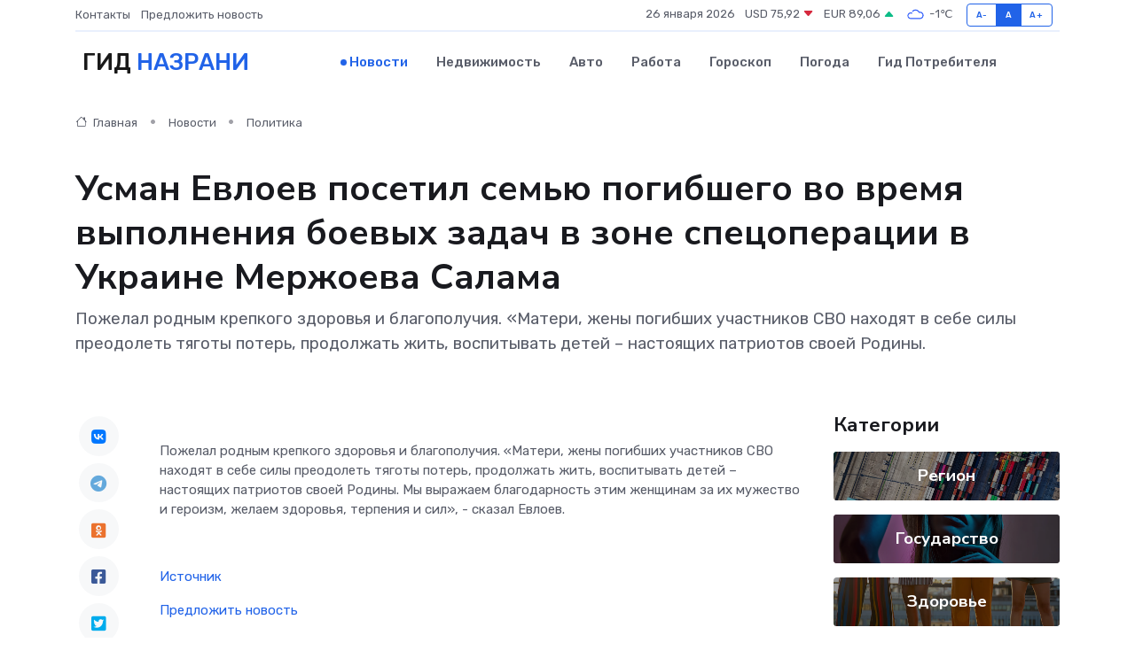

--- FILE ---
content_type: text/html; charset=utf-8
request_url: https://www.google.com/recaptcha/api2/aframe
body_size: 265
content:
<!DOCTYPE HTML><html><head><meta http-equiv="content-type" content="text/html; charset=UTF-8"></head><body><script nonce="JJan18PqK6UbhlmoFsXexg">/** Anti-fraud and anti-abuse applications only. See google.com/recaptcha */ try{var clients={'sodar':'https://pagead2.googlesyndication.com/pagead/sodar?'};window.addEventListener("message",function(a){try{if(a.source===window.parent){var b=JSON.parse(a.data);var c=clients[b['id']];if(c){var d=document.createElement('img');d.src=c+b['params']+'&rc='+(localStorage.getItem("rc::a")?sessionStorage.getItem("rc::b"):"");window.document.body.appendChild(d);sessionStorage.setItem("rc::e",parseInt(sessionStorage.getItem("rc::e")||0)+1);localStorage.setItem("rc::h",'1769385472174');}}}catch(b){}});window.parent.postMessage("_grecaptcha_ready", "*");}catch(b){}</script></body></html>